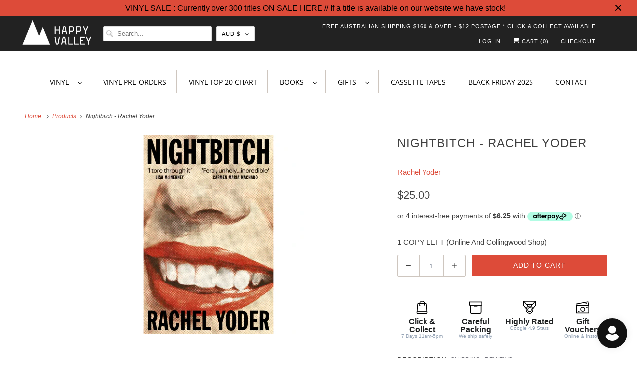

--- FILE ---
content_type: application/javascript; charset=utf-8
request_url: https://searchanise-ef84.kxcdn.com/preload_data.8g7D6j8A6N.js
body_size: 13888
content:
window.Searchanise.preloadedSuggestions=['taylor swift','lana del rey','the weeknd','mac miller','billie eilish','sabrina carpenter','ariana grande','charli xcx','king gizzard','frank ocean','kanye west','tyler the creator','daft punk','olivia dean','noah kahan','olivia rodrigo','gracie abrams','phoebe bridgers','kendrick lamar','chappell roan','dua lipa','tame impala','bon iver','fleetwood mac','lady gaga','travis scott','david bowie','the cure','j cole','fred again','nick cave','coloured vinyl','arctic monkeys','the beatles','beach house','post malone','school of life','limited edition','pink floyd','the strokes','denzel curry','kate bush','talking heads','mac demarco','kid cudi','kali uchis','daniel caesar','the smiths','pj harvey','childish gambino','death grips','glass animals','lucy dacus','neil young','de la soul','the national','hip hop','freddie gibbs','bob dylan','the marias','big thief','james blake','la la land','miles davis','sam fender','alex g','mf doom','new order','pearl jam','sufjan stevens','tv girl','one direction','little simz','b l','doja cat','four tet','gang of youths','blood orange','girl in red','cigarettes after sex','aphex twin','smashing pumpkins','mazzy star','elliott smith','green day','ethel cain','fka twigs','late night tales','amy winehouse','fiona apple','tom waits','faye webster','role model','harry styles','so ag','bright eyes','limited vinyl','studio ghibli','florence and the machine','gift voucher','jeff buckley','lana del','anderson paak','nina simone','metro boomin','the last of us','michael jackson','young thug','renee rapp','playboi carti','taylor swift vinyl','maggie rogers','steve lacy','weyes blood','stranger things','arcade fire','leon bridges','the smile','cowboy bebop','beastie boys','nicki minaj','queens of the stone age','troye sivan','record store day','ocean alley','ben howard','vince staples','the killers','rolling stones','cleo sol','juice wrld','sonic youth','wolf alice','ed sheeran','tom misch','chet faker','jack white','call me by your name','bloc party','nine inch nails','jamie xx','jessie ware','earl sweatshirt','caroline polachek','the roots','joni mitchell','the weekend','lana del ray','elliot smith','kylie minogue','war on drugs','massive attack','modest mouse','wu tang','summer walker','made on','the xx','julien baker','the neighbourhood','dominic fike','japanese breakfast','wet leg','the streets','don toliver','men i trust','joe hisaishi','hayley williams','a tribe called quest','asap rocky','chappel roan','the school of life','depeche mode','cat power','stevie wonder','st vincent','yes and','joy division','loyle carner','run the jewels','miley cyrus','sticky fingers','melanie martinez','vampire weekend','red hot chili peppers','black keys','alt j','ac dc','death cab','jorja smith','julia jacklin','jay z','the doors','car seat headrest','black country new road','fleet foxes','kings of leon','elton john','floating points','omar apollo','linkin park','king gizzard and the lizard wizard','tori amos','kacey musgraves','now and then','speak now','lily allen','rina sawayama','king gizz','vinyl sleeves','cocteau twins','use of','j dilla','father john misty','led zeppelin','brian eno','the black keys','erykah badu','danny brown','dope lemon','nils frahm','blue note','george harrison','maisie peters','the alchemist','magdalena bay','foo fighters','lcd soundsystem','ball park music','stevie nicks','picture disc','colour vinyl','adrianne lenker','gift card','boy genius','the heart','fall out boy','cut copy','bill evans','patti smith','bruno mars','john mayer','katy perry','a$ap rocky','de real','fontaines dc','brent faiyaz','limited edition vinyl','billy woods','the internet','twin peaks','eternal sunshine','birthday card','jpeg mafia','angel olsen','groove armada','billy joel','carly rae jepsen','lil peep','the wombats','slip mat','my chemical romance','dinosaur jr','remi wolf','the la\'s','peggy gou','lou reed','black country','death cab for cutie','joey badass','mariah carey','my bloody valentine','yo la tengo','paul mccartney','john coltrane','yeah yeah yeahs','marvin gaye','lil uzi vert','interview magazine','box vinyl','flaming lips','leonard cohen','frank sinatra','khruangbin exclusive vinyl','animal collective','white stripes','beach boys','hot chip','city pop','rex orange county','lizzy mcalpine','suki waterhouse','black sabbath','mos def','inner sleeve','thom yorke','che fu','zach bryan','bruce springsteen','wes anderson','orville peck','chemical brothers','alice in chains','machine gun kelly','black midi','britney spears','matt corby','the church','larry june','hans zimmer','lord huron','tove lo','action bronson','heart the','soundtrack vinyl','dire straits','after hours','nick drake','johnny cash','joey bada','angie mcmahon','chet baker','the avalanches','yung lean','viagra boys','paul kelly','the last dinner party','royel otis','drum and bass','westside gunn','harry potter','janet jackson','schoolboy q','velvet underground','the war on drugs','aesop rock','mm food','lil wayne','happy valley','belle and sebastian','baby keem','london grammar','dj shadow','hit me hard and soft','soccer mommy','twenty one','toro y moi','holy holy','joanna newsom','charlie brown','sam smith','silk sonic','jon hopkins','lupe fiasco','justin bieber','bring me the horizon','jack johnson','george michael','dj kicks','bob marley','crowded house','dirty three','duran duran','my morning jacket','vinyl sleeve','faith no more','love outside','the japanese house','carly rae','hip hop vinyl','courtney barnett','press club','inner sleeves','tribe called quest','lauryn hill','all time low','the cranberries','star wars','built to spill','john lennon','scott pilgrim','boards of canada','middle kids','al green','tom petty','sharon van etten','red hot','dry cleaning','otis redding','dr dre','glass beams','5 seconds of summer','ok computer','gentle habits','you am i','stick season','short n sweet','spacey jane','pop vinyl','in rainbows','dean blunt','no doubt','kurt vile','crystal castles','the midnight','the glass','the shins','missy higgins','pusha t','jimi hendrix','sofia coppola','lil uzi','dolly parton','roisin murphy','the police','porter robinson','peach pit','bill withers','empire of the sun','bad bunny','the 1975 vinyl','benny the butcher','arlo parks','fine line','pacific breeze','everything but the girl','city and colour','vance joy','jordan rakei','the sundays','madison beer','the clash','thelma plum','kid a','signed vinyl','billie holiday','arthur russell','now and','the verve','future islands','radio head','happier than ever','flying lotus','addison rae','rap vinyl','pet shop boys','confidence man','attack on titan','books of','lola young','angus and julia stone','the weeknd vinyl','black friday','laura marling','box set','mars volta','mj lenderman','dawn fm','fela kuti','tv on the radio','san cisco','james brown','panic at the disco','cage the elephant','steely dan','mountain goats','snail mail','snoop dogg','the rolling stones','perfume genius','bon iver sable fable','frightened rabbit','the knife','cub sport','bo burnham','norah jones','system of a down','jamie t','gang starr','gillian welch','the beths','jhene aiko','primal scream','explosions in the sky','maya hawke','jigsaw puzzle','amyl and the sniffers','the lumineers','the white stripes','vinyl stand','twenty one pilots','sam cooke','new edition','never too small','the velvet underground','marlon williams','lil yachty','cat stevens','water bottle','surprise chef','olivia rod','spice girls','wrapping paper','yves tumor','red taylor swift','etta james','donna summer','the drones','andrew bird','pink pantheress','nancy sinatra','danger mouse','talk talk','david lynch','fontaines d.c','iggy pop','tash sultana','last of us','rufus du sol','tea towel','black pumas','born to die','mount kimbie','alice coltrane','sigur ros','christmas vinyl','spirited away','radiohead vinyl','little dragon','pete rock','chance the rapper','van morrison','yard act','mobb deep','the smashing pumpkins','bill callahan','stone temple pilots','kim petras','silver jews','elvis presley','fatboy slim','songs ohia','harrys house','parquet courts','cherry bomb','adrienne lenker','stone roses','king princess','tracy chapman','lord of the rings','the maria','little life','slowly slowly','house of balloons','alicia keys','babe rainbow','nightmares on wax','boy and bear','king krule','hard fi','back to mine','michael kiwanuka','the kooks','record player','david byrne','prince vinyl','the fall','guided by voices','flight facilities','birthday cards','easy life','cameron winter','hockey dad','durand jones','blur vinyl','maribou state','lana del rey vinyl','armand hammer','cowboy carter','bryson tiller','the dare','the art of loving','brand new','king stingray','stone temple','red hot chili','temper trap','first aid kit','cook book','ken carson','selena gomez','iron and wine','rick rubin','paris texas','frank ocean vinyl','little mix','tyler the','title fight','virgin suicides','ryan adams','graphic design','sound track','everything everything','the the','hiatus kaiyote','the beach boys','alabama shakes','stranger in the alps','nicolas jaar','bee gees','of monsters and men','midnight oil','joan didion','young fathers','something for kate','andy shauf','cate le bon','ready to die','record sleeves','the tortured poets department','lost in translation','the who','have a nice life','one last kiss','flower boy','mac de marco','big red machine','rage against the machine','the drums','taylor swift red','hunger games','the bends','justin timberlake','kanye west vinyl','boldy james','demon days','led ze','mark lanegan','vinyl cleaner','max richter','lykke li','life house','thee sacred souls','guns n roses','greatest hits','chris stapleton','violent femmes','american football','is this it','sabrina carp','cold chisel','yussef dayes','my dear','guardians of the galaxy','fever ray','the prodigy','sally rooney','st germain','wish you were here','tone poet','broken social scene','brat charli xcx','two door cinema club','taylor swift fortnight','new york','ice cube','dark side of the moon','iron maiden','alfa mist','is this desire','the crow','wu tang clan','ben harper','last dinner party','robert glasper','ella fitzgerald','daisy jones','beth orton','life aquatic','foster the people','chris brown','grace jones','paul weller','almost famous','childrens books','band of horses','herbie hancock','artic monkeys','calvin harris','panda bear','the presets','one direction vinyl','black pink','the secret of us','team sleep','phoebe bridges','pale jay','abbey road','g flip','cardi b','stella donnelly','vince guaraldi','playing cards','tortured poets','tropical fuck storm','trip hop','rex orange','lana del ret','the mountain goats','kiss land','pink vinyl','teddy swims','big l','kings of convenience','video game','arctic monkey','slum village','trixie mattel','oh wonder','paul simon','cold play','pre order','cat empire','larry lovestein','the mars volta','mk gee','late night','ben folds','jane remover','the kid laroi','the battle at','the kills','ryuichi sakamoto','not for radio','the microphones','royal otis','vinyl player','taylor swift 1989','record cleaner','call me if you get lost','father john','joy crookes','ball park','awaken my love','erin lightfoot','solar power','curtis mayfield','meg mac','the living end','masayoshi takanaka','the garden','long pond','dj koze','laufey valentine','teenage fanclub','royal blood','king crimson','ariana grande vinyl','trippie redd','broken bells','eric clapton','vera blue','del rey','sweet trip','bad omens','kevin morby','the cars','limp bizkit','black panther','acoustic sounds','vinyl cleaning','vinyl records','pop smoke','on you order','phil collins','pharoah sanders','knocked loose','japanese vinyl','suicide boys','passion pit','christine and the queens','thievery corporation','peter gabriel','demi lovato','never enough','mother mother','grizzly bear','eddie vedder','sound tracks','blonde redhead','taylor swift midnights','jungle giants','harry house','khruangbin a la sala','roxy music','fat freddy','lucinda williams','brian jonestown','the record','khruangbin vinyl','taylor swif','killing eve','greeting cards','ross from friends','daft punk discovery','machine girl','kind of blue','the saints','ice spice','good kid','japanese jazz','alex cameron','blue vinyl','king giz','the giver','ari lennox','cheat codes','cassette tape','leon thomas','notorious big','lil kim','drake vinyl','mumford and sons','clear vinyl','mall grab','mark ronson','mf doo','the chats','imogen heap','spider man','beyonce vinyl','wicked for good','sabrina car','megan thee stallion','purple rain','big star','oh sees','mac miller vinyl','ezra collective','vinyl brush','queen vinyl','regina spektor','ella mai','ruby fields','to pimp a butterfly','whitney houston','the hives','kenny beats','new order vinyl','ghostface killah','nothing but thieves','ty segall','dazed and confused','tegan and sara','genesis owusu','jimmy eat world','sharon jones','status anxiety','t rex','injury reserve','texas sun','chris isaak','soul jazz','kill bill','the beaches','neutral milk hotel','red hot chilli peppers','teskey brothers','iron & wine','sophie vinyl','free nationals','camp cope','black thought','robbie williams','mura masa','cindy lee','arab strap','franz ferdinand','damon albarn','elvis costello','wicked soundtrack','king gizzard & the lizard wizard','last dinosaurs','bon jovi','aimee mann','origin of symmetry','david bowie vinyl','odd future','stan getz','japan vinyl','david gray','aldous harding','able and game','sun kil moon','blade runner','harry style','methyl ethel','angus and julia','ego death','red hot chilli','catfish and the','chase atlantic','dandy warhols','ariana grand','my bloody','current joys','so website','counting crows','sun ra','good riddance','little buildings','john prine','jason isbell','live vinyl','skimming stones','washed out','interior design','at the drive in','rolling blackouts','magnetic fields','neko case','sylvan esso','the orb','ants from up there','car seat','pierce the','grateful dead','apollo brown','red hot peppers','the clean','good morning','nick cave wild god','plastic beach','future nostalgia','public enemy','basement jaxx','snoh aalegra','snow patrol','hermanos gutiérrez','the antlers','hilltop hoods','good luck babe','girl talk','youth lagoon','l plus','addition studio','camila cabello','red taylor','john butler','big scary','the flaming lips','imagine dragons','take care','shania twain','roy ayers','noel gallagher','against all logic','hard life','pre sets','jesus and mary chain','crazy p','mr bungle','die lit','little women','lady bird','billy bragg','lianne la havas','white lies','fat freddys drop','call me by your name vinyl','let it be','hurry up tomorrow','tory lanez','logic vinyl','back to black','sky ferreira','liquid swords','tribe called','gift cards','ashley and co','hisaishi joe','vinyl storage','the cult','the offspring','midnights taylor swift','cinematic orchestra','black star','keep cup','art blakey','man on the moon','eat this','pet sounds','electric light orchestra','jenny lewis','beach fossils','all vinyl','brat charli','mans best friend','conor oberst','daisy jones and the six','splatter vinyl','my everything','cypress hill','charles bradley','the band','tina turner','the virgin suicides','mt joy','wave to earth','joey bad','dee gees','oneohtrix point never','imaginal disk','twin fantasy','john williams','harry’s house','english teacher','billy idol','new philosopher','maggot brain','cigarette after sex','depression cherry','screenplay book','the stone roses','magic dirt','sailor moon','titanic rising','brian jonestown massacre','nail polish','le tigre','5 seconds of','the used','the week d','jeff tweedy','ava max','smith street band','saint etienne','man’s best friend','scaring the hoes','psychedelic porn crumpets','past lives','mick jenkins','pre order vinyl','erika de casier','betty davis','mild high club','mamma mia','simon and garfunkel','geordie greep','machine gun','lcd sound','neo soul','record sleeve','blue banisters','the cure vinyl','nine inch','rocky horror','karen dalton','disco pogo','7 inch vinyl','billie eilish vinyl','colter wall','kamasi washington','bruno major','echoes of silence','christmas card','marina and the diamonds','rifle paper co','blues brothers','big thief double infinity','the crux','short and sweet','el michels','florence the machine','sudan archives','texas moon','a la sala','chief keef','a matter of time','allie x','kid laroi','the who vinyl','alex turner','jonathan richman','snow angel','scott walker','sarah blasko','channel tres','gemini rights','real estate','my chemical','apartamento magazine','cigarettes after','record stand','the cat empire','whole lotta red','artic monkey','eddy current','planet her','the neighbourhood vinyl','swift taylor','the beatles vinyl','bat for lashes','fat boy slim','carole king','haruki murakami','ichiko aoba','conway the machine','key ring','ryo fukui','neck deep','she & him','cook books','the forever story','diana ross','oliver tree','kevin abstract','the weekend vinyl','taylor sw','fourth wing','the smith street band','victoria monet','mac mill','moon safari','mount eerie','kendrick lamar vinyl','the last shadow','bad bad not good','ag cook','the stooges','kelly lee owens','black eyed peas','marilyn manson','sex pistols','thee oh sees','the decemberists','no name','trent reznor','rufus wainwright','queens of the','john cale','boney m','simple minds','noah cyrus','last shadow','the cardigans','home alone','unknown mortal','dr dog','two door','the veronica','moulin rouge','norman fucking rockwell','the doors vinyl','vinyl holder','sabrina carpenter vinyl','local natives','cassette tapes','mr morale','normal people','george ezra','de la','sg lewis','howls moving castle','the jam','avril lavigne','the replacements','last night in soho','sale vinyl','ray charles','watch the throne','xiu xiu','able & game','stop making sense','rich brian','daniel johnston','art of loving','sharon van','ravyn lenae','yeah yeah','dinner party','romeo and juliet','souls of mischief','am brush','sampa the great','new zealand','all things must pass','mercury rev','vinyl lp','idle hands','john frusciante','alice in','simply red','kim gordon','japanese import','thank u next','incense holder','the wall','theme fl','del water','movie soundtrack','charles mingus','queens of the stone','new moon','anthony bourdain','taylor swift folklore','deep purple','phoebe bright','gil scott heron','lenny kravitz','sabrina ca','m ward','the darkness','live album','this is why','stand by me','red vinyl','the pixies','louis armstrong','hounds of love','snoop dog','field notes','matt maltese','amber mark','pride and prejudice','this old dog','guts the','oasis vinyl','the pharcyde','the fray','fat of the land','gang of youth','black angels','into the wild','motion picture','moses sumney','cave town','gift wrap','drink bottle','the favors','van fleet','digable planets','living end','manchester orchestra','photo album','malcolm todd','so close to what','jack harlow','the substance','solid state','black eyed','willie nelson','the breeders','postal service','killer mike','son of spergy','lil baby','low roar','liam gallagher','isaiah rashad','vinyl care','frank zappa','to hell with it','guts spilled','boy & bear','the murlocs','connan mockasin','zz top','outer sleeves','king geedorah','film books','jigsaw puzzles','earth wind and fire','el camino','buena vista','special herbs','tom odell','kim deal vinyl','lana de','a day to remember','max miller','amen dunes','tote bag','the vaccines','gil scott','lust for life','bonnie prince billy','godspeed you','method man','townes van zandt','alice cooper','melanie c','john legend','the car','best of','purity ring','del rey lana','dusty springfield','brown sugar','bob dylan vinyl','nia archives','take impala','nelly furtado','the angels','emails i cant send','neon genesis','wedding present','don west','wu-tang clan','black lips','licorice pizza','pulp fiction','dj seinfeld','band on the run','the national vinyl','the neighborhood','the aces','beauty behind the madness','polo g','missy elliott','rachel chinouriri','design files','dead or alive','beatles vinyl','the temper trap','card game','matthew halsall','jazz vinyl','ry x','shawn mendes','golden features','go betweens','kikagaku moyo','pink tape','a tribe called','original soundtrack','the art of','charli xcx brat','james taylor','nation of language','nessa barrett','slow dive','daniel caeser','thank you','rufus du','silver sun','nat king cole','biggie smalls','roots manuva','black flag','karen o','bar italia','hot pink','hole live through this','rilo kiley','the gentlewoman','kids see','chris cornell','jungle volcano','bossa nova','van morrison vinyl','michael buble','melt my eyez','notorious b.i.g','los campesinos','the score','the cramps','rival consoles','r.e.m vinyl','del ray','camera obscura','common be','preachers daughter','red house painters','warren zevon','channel orange','sleater kinney','the eagles','muddy waters','alison goldfrapp','gwen stefani','deeper well','a tribe','nick cave vinyl','jack boys','gorillaz vinyl','all that jazz','popular penguins','donald byrd','tierra whack','japanese house','journey of something','phoebe bridger','florence machine','super tramp','chappell roan limited','outer sleeve','off the wall','royal headache','mid century','all day','heavy metal','phoenix wolfgang amadeus phoenix','cure the','billie e','run dmc','gregory alan isakov','bite me','secret of us','nai palm','lady gaga vinyl','buckingham nicks','blue velvet','la dispute','richard ashcroft','tkay maidza','dirty dancing','soul jazz records','allah las','xxxtentacion vinyl','fleetwood mac rumours','best coast','the matrix','jai paul','black marble','ziggy stardust','happy valley exclusive','damien rice','godspeed you black emperor','the script','winston surfshirt','deborah levy','tim rogers','kids see ghosts','split enz','liz phair','the story so far','azealia banks','utada hikaru','madonna vinyl','mckinley dixon','lewis capaldi','alice phoebe lou','because the internet','renee rap','van halen','hip hop book','be the cowboy','beth gibbons','the chemical brothers','manic street preachers','lucky daye','siamese dream','cloud control','rise against','labi siffre','jack river','the sims','ben böhmer','world party','black rebel','call me','roni size','tim buckley','katie gavin','jens lekman','mumford and','vinyl cover','helen garner','baxter dury','el michels affair','love age album','the life of a showgirl','the lakes','donny benet','thelonious monk','maple glider','in the heights','a perfect circle','matt berninger','exclusive vinyl','kool keith','ween vinyl','mr doom','flight of the conchords','baby driver','hit me hard','triple j','final fantasy','abba vinyl','hamilton soundtrack','happy birthday','marina princess of power','ashley & co','high fidelity','nilufer yanya','the donnas','coffee cup','birds of tokyo','keith haring','lala land','david sylvian','modern lovers','anime vinyl','lo fi','stephen king','james bay','low end theory','happy mondays','audrey hobert','bon iver vinyl','chaos in the cbd','marianne faithfull','harry styles vinyl','sia vinyl','dean martin','operation doomsday','dave brubeck','tyler the creator vinyl','d angelo','smith street','charley crockett','skinty fia','eminem vinyl','my beautiful dark','stevens sufjan','harry\'s house','joy orbison','portugal the man','flume vinyl','mac miller swimming','christian lee hutson','new york book','white lotus','post rock','third eye blind','burna boy','george clanton','john grant','wild nothing','fat freddys','i cole','melodic blue','the new sound','town hall','green vinyl','james bond','christina aguilera','many tea','personal information','nick murphy','courtney marie andrews','rage against','wiped out','hiroshi yoshimura','vinyl clean','record culture','baby rose','lana de rey','wayne west','photography books','they might be giants','miller mac','cold war kids','the charlatans','all the way with','high vis','record holder','soft play','home video','phoebe bridge','lion king','the game','colouring book','limited colour vinyl','post punk','back to the future','cut worms','dinosaur jr farm 15','the slow rush','the middle east','jim croce','mitski vinyl','pre orders','surfing sloth','lost in','divine feminine','emails i can’t send','danger doom','laufey a matter of time','belle sebastian','drive my car','the rions','fat freddy’s drop','ben lee','the paper','interview mag','duke ellington','sticky fingers vinyl','wicked vinyl','baker boy','ariel pink','the eels','jason molina','purple vinyl','navy blue','dark knight','board book','golden hour','jill scott','this is incense','brent faiyaz what you','jon bellion','the new abnormal','half speed','little rope','the meters','ariana grade','t shirt','la woman','love actually','eilish billie','backseat lovers','polish club','design book','hold the girl','vinyl limited','mary j blige','dance fever','cleaning kit','x z z','kansas anymore','daniel cesar','the fugees','oil burner','the office','com truise','better oblivion','black rebel motorcycle club','the pretty','sophie sophie','the jungle','bikini kill','gang of four','big sean','the juan maclean','muse vinyl','j hus','missy elliot','childrens book','dom dolla','little building co','nothing but','the zombies','school of life cards','green day vinyl','bb king','beatles now and then','belinda carlisle','greentea peng','dance vinyl','down to earth','buck meek','good charlotte','people under the stairs','bryan adams','coffee table book','holly humberstone','adventure time','ad 【visit','drain gang','paul dempsey','joan baez','lil nas x','matt berry','being funny in a foreign language','sza ctrl','blue note classic','paramore vinyl','hayao miyazaki','the beatles now and then','poor things','roan chappell','lee fields','romeo juliet','alanis morissette','sabrina c','rsd black friday','jid vinyl','florence & the machine','steven wilson','doctor who','jessica pratt','the cores','two door cinema','fantastic man','roc marciano','pet shop','gus dapperton','random access memories','caesar daniel','coldplay vinyl','metal fingers','mod con','hikaru utada','tortured poets department','plastic sleeve','tara shackell','spider verse','music books','sleaford mods','minnie riperton','ray of light','jon batiste','tickets to my downfall','brandi carlile','daft punk vinyl','tv girl vinyl','powder finger','charlotte day wilson','alex warren','fancy that','death proof','tiny desk','for emma','robert forster','charlie brown christmas','janis joplin','the design files','chase and status','the gorillaz','art pepper','princess nokia','salad days','aaron frazer','south park','glass animal','owl city','rihanna vinyl','benny sings','methyl ethyl','pink moon','everybody scream','people watching','blue lips','stevie ray','siouxsie and the banshees','a love supreme','sylvia plath','neil young harvest','the divine feminine','american idiot','one piece','built on glass','jarvis cocker','dr dre 2001','thin lizzy','ginger root','comet is coming','the void','born like this','pink pony club','got ye','the vines','michael storrings','game of thrones','naughty by nature','donnie darko','half alive','in utero','neil diamond','sour vinyl','lady gaga mayhem','electric wizard','dangerous woman','the comet is coming','dead can dance','japanese pop','clairo charm','aretha franklin','hip hop coloured','abba gold','greeting card','limited vinyl lp','your name','vinyl record','sierra ferrell','rolling stone','good kid city','war of the worlds','mom jeans','picture vinyl','back to paper','kanye vinyl','golden girls','clairo vinyl','roy orbison','tallest man on earth','megan thee','volcano choir','fashion book','viktor vaughn','ray lamontagne','annie lennox','husker du','the batman','cry baby','her loss','limited release','the lemonheads','since i left you','mac miller circles','lauren hill','dj krush','rap i ya','kero kero','turin brakes','butthole surfers','kings of','queens of','okkervil river','the tortured poets','hunter candles','lorde vinyl','medium build','bright eyes five dice','life of pablo','silent hill','echo and the bunnymen','eternal sunshine of the spotless mind','vinyl me please','heaven knows','chelsea wolfe','talking head','50 cent vinyl','no hands','the chills','julie london','sons of kemet','cassandra jenkins','like a version','ani difranco','marcus king','pharrell williams','the stranger','glow on','tatsuro yamashita','french exit','ocean ally','tears for fears','isaac hayes','wedding card','space jane','heroes and villains','lets start here','some rap songs','japanese city pop','wolf mother','sza vinyl','the hunger games','good am','beatrix bakes','pure heroine','taylor swift reputation','philip glass','vinyl rock','rose gray','the glow','steve wide','yellow vinyl','death in vegas','1989 taylor swift','we don’t trust you','disney vinyl','the horrors','mac miller faces','ziggy alberts','handsome boy','twilight vinyl','good luck','andy warhol','electronic music','karol g','dolly alderton','tool vinyl','joshua tree','vinyl soundtrack','monocle magazine','tones and i','earl sweat','go team','fish mans','an awesome wave','craig david','piano war','life of a showgirl','let god sort em out','the weekn','this will destroy you','jamie xx in waves','city and color','call me by','fathers day','daniel c','tenacious d','barry can’t swim','hot fuss','of montreal','gaslight anthem','jonny greenwood','studio one','lana deal rey','all saints','the creatures','jayda g','taylor swi','modern baseball','metro boom','dilla time','the blaze','the specials','lost highway','design books','everything everywhere','the life of pablo','two star','good days','dua lipa vinyl','goo goo dolls','cyndi lauper','mr scruff','ol dirty bastard','black seeds','ozzy osbourne','garden state','friendly fires','record magazine','captain beefheart','nick hakim','bonnie prince','bernard fanning','melbourne book','will wood','bjork vinyl','nora jones','nourished by time','hall and oates','various artists','buena vista social club','justin townes earle','tri vinyl','lana del reg','dick diver','led zep','kali uchi','guns and roses','la femme','vinyl covers','jacob collier','q tip','rosalia lux','wild as the wind','mine craft','jazzy star','grant green','billie eil','a charlie brown christmas','david sedaris','paper kites','jim o\'rourke','allen stone','arooj aftab','sasha sloan','jay electronica','blue rev','self help','juice world','leon vynehall','kae tempest','forrest gump','nirvana vinyl','ru paul','jeff parker','drive soundtrack','white pony','melanie martine','george benson','chili peppers','tim maia','scissor sisters','angus stone','the smith','the chicks','negro swan','the pogues','a star is born','the weeks','rock vinyl','mean girls','miranda july','john denver','creedence clearwater revival','jordan ward','miike snow','color vinyl','marina and the','wild god','definitely maybe','plastic hearts','bryan ferry','the greatest','the voidz','the bronx','sleeping at last','linda ronstadt','true romance','meet me in shermer','special edition','music on vinyl','neutral milk','forever story','damien jurado','self esteem','verve acoustic','kelly clarkson','disco vinyl','the wallows','the triffids','the naked and famous','wolf parade','blake mills','one republic','my beautiful dark twisted fantasy','uyama hiroto','mad season','vinyl display','terrace martin','the low end theory','nick cave and the bad seeds','gracie ab','photography book','record cleaning','gold ah','the subway','tom tom club','porcupine tree','the queen is dead','colored vinyl','all them witches','danny elfman','cassette player','little feat','book ends','the backseat lovers','crying in h mart','japan book','moon music','my policeman','janes addiction','billie ei','taylo swift','bad brains','veruca salt','coffee table books','the melodic blue','ice age','thunder cat','curtis harding','son lux','james baldwin','my doom','art book','john lee hooker','the black angels','alter bridge','sisters of mercy','this mortal coil','my dear melancholy','gin and apathy','80s vinyl','boy harsher','chemtrails over the country club','rod stewart','roger waters','getting killed','joey valence','flight of the conchords gold','found heaven','chasing summer','dizzee rascal','underground lovers','conversation cards','devon hendryx','brother ali','cibo matto','frida kahlo','russian circles','brittany howard','party next door','gracie abram','the jungle giants'];

--- FILE ---
content_type: text/javascript; charset=utf-8
request_url: https://happyvalleyshop.com/products/nightbitch.js
body_size: 414
content:
{"id":7976628551928,"title":"Nightbitch - Rachel Yoder","handle":"nightbitch","description":"\u003cp\u003e\u003cstrong\u003eRachel Yoder\u003c\/strong\u003e\u003c\/p\u003e\n\u003cp\u003e\u003ci\u003eOne day, the mother was a mother but then, one night, she was quite suddenly something else... \u003c\/i\u003eAt home full-time with her two-year-old son, an artist finds she is struggling. She is lonely and exhausted. Her husband, always travelling for his work, calls her from faraway hotel rooms. One more toddler bedtime, and she fears she might lose her mind. Instead, she starts gaining things, surprising things that happen one night when her child will not sleep. New appetites, new instincts. And from deep within herself, a new voice...\u003c\/p\u003e","published_at":"2023-04-05T16:07:15+10:00","created_at":"2023-04-05T14:28:06+10:00","vendor":"Rachel Yoder","type":"Books","tags":[],"price":2500,"price_min":2500,"price_max":2500,"available":true,"price_varies":false,"compare_at_price":null,"compare_at_price_min":0,"compare_at_price_max":0,"compare_at_price_varies":false,"variants":[{"id":43762927796472,"title":"Default Title","option1":"Default Title","option2":null,"option3":null,"sku":"BK10810","requires_shipping":true,"taxable":true,"featured_image":null,"available":true,"name":"Nightbitch - Rachel Yoder","public_title":null,"options":["Default Title"],"price":2500,"weight":0,"compare_at_price":null,"inventory_quantity":1,"inventory_management":"shopify","inventory_policy":"deny","barcode":"9781529113990","requires_selling_plan":false,"selling_plan_allocations":[]}],"images":["\/\/cdn.shopify.com\/s\/files\/1\/0275\/7403\/products\/Nightbitch.jpg?v=1680668887"],"featured_image":"\/\/cdn.shopify.com\/s\/files\/1\/0275\/7403\/products\/Nightbitch.jpg?v=1680668887","options":[{"name":"Title","position":1,"values":["Default Title"]}],"url":"\/products\/nightbitch","media":[{"alt":null,"id":31686628114680,"position":1,"preview_image":{"aspect_ratio":1.0,"height":400,"width":400,"src":"https:\/\/cdn.shopify.com\/s\/files\/1\/0275\/7403\/products\/Nightbitch.jpg?v=1680668887"},"aspect_ratio":1.0,"height":400,"media_type":"image","src":"https:\/\/cdn.shopify.com\/s\/files\/1\/0275\/7403\/products\/Nightbitch.jpg?v=1680668887","width":400}],"requires_selling_plan":false,"selling_plan_groups":[]}

--- FILE ---
content_type: text/javascript; charset=utf-8
request_url: https://happyvalleyshop.com/products/nightbitch.js
body_size: 292
content:
{"id":7976628551928,"title":"Nightbitch - Rachel Yoder","handle":"nightbitch","description":"\u003cp\u003e\u003cstrong\u003eRachel Yoder\u003c\/strong\u003e\u003c\/p\u003e\n\u003cp\u003e\u003ci\u003eOne day, the mother was a mother but then, one night, she was quite suddenly something else... \u003c\/i\u003eAt home full-time with her two-year-old son, an artist finds she is struggling. She is lonely and exhausted. Her husband, always travelling for his work, calls her from faraway hotel rooms. One more toddler bedtime, and she fears she might lose her mind. Instead, she starts gaining things, surprising things that happen one night when her child will not sleep. New appetites, new instincts. And from deep within herself, a new voice...\u003c\/p\u003e","published_at":"2023-04-05T16:07:15+10:00","created_at":"2023-04-05T14:28:06+10:00","vendor":"Rachel Yoder","type":"Books","tags":[],"price":2500,"price_min":2500,"price_max":2500,"available":true,"price_varies":false,"compare_at_price":null,"compare_at_price_min":0,"compare_at_price_max":0,"compare_at_price_varies":false,"variants":[{"id":43762927796472,"title":"Default Title","option1":"Default Title","option2":null,"option3":null,"sku":"BK10810","requires_shipping":true,"taxable":true,"featured_image":null,"available":true,"name":"Nightbitch - Rachel Yoder","public_title":null,"options":["Default Title"],"price":2500,"weight":0,"compare_at_price":null,"inventory_quantity":1,"inventory_management":"shopify","inventory_policy":"deny","barcode":"9781529113990","requires_selling_plan":false,"selling_plan_allocations":[]}],"images":["\/\/cdn.shopify.com\/s\/files\/1\/0275\/7403\/products\/Nightbitch.jpg?v=1680668887"],"featured_image":"\/\/cdn.shopify.com\/s\/files\/1\/0275\/7403\/products\/Nightbitch.jpg?v=1680668887","options":[{"name":"Title","position":1,"values":["Default Title"]}],"url":"\/products\/nightbitch","media":[{"alt":null,"id":31686628114680,"position":1,"preview_image":{"aspect_ratio":1.0,"height":400,"width":400,"src":"https:\/\/cdn.shopify.com\/s\/files\/1\/0275\/7403\/products\/Nightbitch.jpg?v=1680668887"},"aspect_ratio":1.0,"height":400,"media_type":"image","src":"https:\/\/cdn.shopify.com\/s\/files\/1\/0275\/7403\/products\/Nightbitch.jpg?v=1680668887","width":400}],"requires_selling_plan":false,"selling_plan_groups":[]}

--- FILE ---
content_type: text/javascript
request_url: https://happyvalleyshop.com/cdn/shop/t/82/assets/yett.js?v=106495577403524073061713515256
body_size: 258
content:
!function(t,e){"object"==typeof exports&&"undefined"!=typeof module?e(exports):"function"==typeof define&&define.amd?define(["exports"],e):e(t.yett={})}(this,function(t){"use strict";var e={blacklist:window.YETT_BLACKLIST,whitelist:window.YETT_WHITELIST},r={blacklisted:[]},n=function(t,r){return t&&(!r||"javascript/blocked"!==r)&&(!e.blacklist||e.blacklist.some(function(e){return e.test(t)}))&&(!e.whitelist||e.whitelist.every(function(e){return!e.test(t)}))},i=function(t){var r=t.getAttribute("src");return e.blacklist&&e.blacklist.every(function(t){return!t.test(r)})||e.whitelist&&e.whitelist.some(function(t){return t.test(r)})},c=new MutationObserver(function(t){t.forEach(function(t){for(var e=t.addedNodes,i=function(t){var i=e[t];if(1===i.nodeType&&"SCRIPT"===i.tagName){var c=i.src,o=i.type;if(n(c,o)){r.blacklisted.push(i.cloneNode()),i.type="javascript/blocked";i.addEventListener("beforescriptexecute",function t(e){"javascript/blocked"===i.getAttribute("type")&&e.preventDefault(),i.removeEventListener("beforescriptexecute",t)}),i.parentElement.removeChild(i)}}},c=0;c<e.length;c++)i(c)})});c.observe(document.documentElement,{childList:!0,subtree:!0});var o=document.createElement;document.createElement=function(){for(var t=arguments.length,e=Array(t),r=0;r<t;r++)e[r]=arguments[r];if("script"!==e[0].toLowerCase())return o.bind(document).apply(void 0,e);var i=o.bind(document).apply(void 0,e),c=i.setAttribute.bind(i);return Object.defineProperties(i,{src:{get:function(){return i.getAttribute("src")},set:function(t){return n(t,i.type)&&c("type","javascript/blocked"),c("src",t),!0}},type:{set:function(t){var e=n(i.src,i.type)?"javascript/blocked":t;return c("type",e),!0}}}),i.setAttribute=function(t,e){"type"===t||"src"===t?i[t]=e:HTMLScriptElement.prototype.setAttribute.call(i,t,e)},i};var l=function(t){if(Array.isArray(t)){for(var e=0,r=Array(t.length);e<t.length;e++)r[e]=t[e];return r}return Array.from(t)},a=new RegExp("[|\\{}()[\\]^$+*?.]","g");t.unblock=function(){for(var t=arguments.length,n=Array(t),o=0;o<t;o++)n[o]=arguments[o];n.length<1?(e.blacklist=[],e.whitelist=[]):(e.blacklist&&(e.blacklist=e.blacklist.filter(function(t){return n.every(function(e){return!t.test(e)})})),e.whitelist&&(e.whitelist=[].concat(l(e.whitelist),l(n.map(function(t){var r=".*"+t.replace(a,"\\$&")+".*";return e.whitelist.find(function(t){return t.toString()===r.toString()})?null:new RegExp(r)}).filter(Boolean)))));for(var s=document.querySelectorAll('script[type="javascript/blocked"]'),u=0;u<s.length;u++){var p=s[u];i(p)&&(p.type="application/javascript",r.blacklisted.push(p),p.parentElement.removeChild(p))}var d=0;[].concat(l(r.blacklisted)).forEach(function(t,e){if(i(t)){var n=document.createElement("script");n.setAttribute("src",t.src),n.setAttribute("type","application/javascript"),document.head.appendChild(n),r.blacklisted.splice(e-d,1),d++}}),e.blacklist&&e.blacklist.length<1&&c.disconnect()},Object.defineProperty(t,"__esModule",{value:!0})});
//# sourceMappingURL=yett.min.js.map